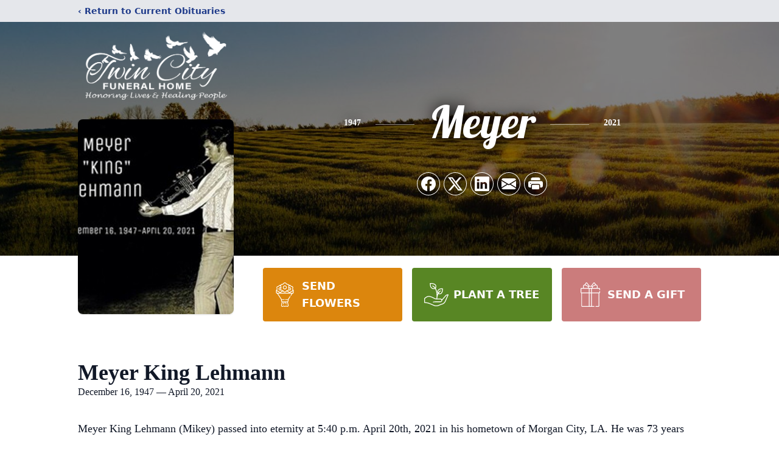

--- FILE ---
content_type: text/html; charset=utf-8
request_url: https://www.google.com/recaptcha/enterprise/anchor?ar=1&k=6Lfpw0glAAAAALcAawwXYolz0udriizly5-8SbSB&co=aHR0cHM6Ly93d3cudHdpbmNpdHlmaC5jb206NDQz&hl=en&type=image&v=PoyoqOPhxBO7pBk68S4YbpHZ&theme=light&size=invisible&badge=bottomright&anchor-ms=20000&execute-ms=30000&cb=s0ydj6xt09vz
body_size: 48540
content:
<!DOCTYPE HTML><html dir="ltr" lang="en"><head><meta http-equiv="Content-Type" content="text/html; charset=UTF-8">
<meta http-equiv="X-UA-Compatible" content="IE=edge">
<title>reCAPTCHA</title>
<style type="text/css">
/* cyrillic-ext */
@font-face {
  font-family: 'Roboto';
  font-style: normal;
  font-weight: 400;
  font-stretch: 100%;
  src: url(//fonts.gstatic.com/s/roboto/v48/KFO7CnqEu92Fr1ME7kSn66aGLdTylUAMa3GUBHMdazTgWw.woff2) format('woff2');
  unicode-range: U+0460-052F, U+1C80-1C8A, U+20B4, U+2DE0-2DFF, U+A640-A69F, U+FE2E-FE2F;
}
/* cyrillic */
@font-face {
  font-family: 'Roboto';
  font-style: normal;
  font-weight: 400;
  font-stretch: 100%;
  src: url(//fonts.gstatic.com/s/roboto/v48/KFO7CnqEu92Fr1ME7kSn66aGLdTylUAMa3iUBHMdazTgWw.woff2) format('woff2');
  unicode-range: U+0301, U+0400-045F, U+0490-0491, U+04B0-04B1, U+2116;
}
/* greek-ext */
@font-face {
  font-family: 'Roboto';
  font-style: normal;
  font-weight: 400;
  font-stretch: 100%;
  src: url(//fonts.gstatic.com/s/roboto/v48/KFO7CnqEu92Fr1ME7kSn66aGLdTylUAMa3CUBHMdazTgWw.woff2) format('woff2');
  unicode-range: U+1F00-1FFF;
}
/* greek */
@font-face {
  font-family: 'Roboto';
  font-style: normal;
  font-weight: 400;
  font-stretch: 100%;
  src: url(//fonts.gstatic.com/s/roboto/v48/KFO7CnqEu92Fr1ME7kSn66aGLdTylUAMa3-UBHMdazTgWw.woff2) format('woff2');
  unicode-range: U+0370-0377, U+037A-037F, U+0384-038A, U+038C, U+038E-03A1, U+03A3-03FF;
}
/* math */
@font-face {
  font-family: 'Roboto';
  font-style: normal;
  font-weight: 400;
  font-stretch: 100%;
  src: url(//fonts.gstatic.com/s/roboto/v48/KFO7CnqEu92Fr1ME7kSn66aGLdTylUAMawCUBHMdazTgWw.woff2) format('woff2');
  unicode-range: U+0302-0303, U+0305, U+0307-0308, U+0310, U+0312, U+0315, U+031A, U+0326-0327, U+032C, U+032F-0330, U+0332-0333, U+0338, U+033A, U+0346, U+034D, U+0391-03A1, U+03A3-03A9, U+03B1-03C9, U+03D1, U+03D5-03D6, U+03F0-03F1, U+03F4-03F5, U+2016-2017, U+2034-2038, U+203C, U+2040, U+2043, U+2047, U+2050, U+2057, U+205F, U+2070-2071, U+2074-208E, U+2090-209C, U+20D0-20DC, U+20E1, U+20E5-20EF, U+2100-2112, U+2114-2115, U+2117-2121, U+2123-214F, U+2190, U+2192, U+2194-21AE, U+21B0-21E5, U+21F1-21F2, U+21F4-2211, U+2213-2214, U+2216-22FF, U+2308-230B, U+2310, U+2319, U+231C-2321, U+2336-237A, U+237C, U+2395, U+239B-23B7, U+23D0, U+23DC-23E1, U+2474-2475, U+25AF, U+25B3, U+25B7, U+25BD, U+25C1, U+25CA, U+25CC, U+25FB, U+266D-266F, U+27C0-27FF, U+2900-2AFF, U+2B0E-2B11, U+2B30-2B4C, U+2BFE, U+3030, U+FF5B, U+FF5D, U+1D400-1D7FF, U+1EE00-1EEFF;
}
/* symbols */
@font-face {
  font-family: 'Roboto';
  font-style: normal;
  font-weight: 400;
  font-stretch: 100%;
  src: url(//fonts.gstatic.com/s/roboto/v48/KFO7CnqEu92Fr1ME7kSn66aGLdTylUAMaxKUBHMdazTgWw.woff2) format('woff2');
  unicode-range: U+0001-000C, U+000E-001F, U+007F-009F, U+20DD-20E0, U+20E2-20E4, U+2150-218F, U+2190, U+2192, U+2194-2199, U+21AF, U+21E6-21F0, U+21F3, U+2218-2219, U+2299, U+22C4-22C6, U+2300-243F, U+2440-244A, U+2460-24FF, U+25A0-27BF, U+2800-28FF, U+2921-2922, U+2981, U+29BF, U+29EB, U+2B00-2BFF, U+4DC0-4DFF, U+FFF9-FFFB, U+10140-1018E, U+10190-1019C, U+101A0, U+101D0-101FD, U+102E0-102FB, U+10E60-10E7E, U+1D2C0-1D2D3, U+1D2E0-1D37F, U+1F000-1F0FF, U+1F100-1F1AD, U+1F1E6-1F1FF, U+1F30D-1F30F, U+1F315, U+1F31C, U+1F31E, U+1F320-1F32C, U+1F336, U+1F378, U+1F37D, U+1F382, U+1F393-1F39F, U+1F3A7-1F3A8, U+1F3AC-1F3AF, U+1F3C2, U+1F3C4-1F3C6, U+1F3CA-1F3CE, U+1F3D4-1F3E0, U+1F3ED, U+1F3F1-1F3F3, U+1F3F5-1F3F7, U+1F408, U+1F415, U+1F41F, U+1F426, U+1F43F, U+1F441-1F442, U+1F444, U+1F446-1F449, U+1F44C-1F44E, U+1F453, U+1F46A, U+1F47D, U+1F4A3, U+1F4B0, U+1F4B3, U+1F4B9, U+1F4BB, U+1F4BF, U+1F4C8-1F4CB, U+1F4D6, U+1F4DA, U+1F4DF, U+1F4E3-1F4E6, U+1F4EA-1F4ED, U+1F4F7, U+1F4F9-1F4FB, U+1F4FD-1F4FE, U+1F503, U+1F507-1F50B, U+1F50D, U+1F512-1F513, U+1F53E-1F54A, U+1F54F-1F5FA, U+1F610, U+1F650-1F67F, U+1F687, U+1F68D, U+1F691, U+1F694, U+1F698, U+1F6AD, U+1F6B2, U+1F6B9-1F6BA, U+1F6BC, U+1F6C6-1F6CF, U+1F6D3-1F6D7, U+1F6E0-1F6EA, U+1F6F0-1F6F3, U+1F6F7-1F6FC, U+1F700-1F7FF, U+1F800-1F80B, U+1F810-1F847, U+1F850-1F859, U+1F860-1F887, U+1F890-1F8AD, U+1F8B0-1F8BB, U+1F8C0-1F8C1, U+1F900-1F90B, U+1F93B, U+1F946, U+1F984, U+1F996, U+1F9E9, U+1FA00-1FA6F, U+1FA70-1FA7C, U+1FA80-1FA89, U+1FA8F-1FAC6, U+1FACE-1FADC, U+1FADF-1FAE9, U+1FAF0-1FAF8, U+1FB00-1FBFF;
}
/* vietnamese */
@font-face {
  font-family: 'Roboto';
  font-style: normal;
  font-weight: 400;
  font-stretch: 100%;
  src: url(//fonts.gstatic.com/s/roboto/v48/KFO7CnqEu92Fr1ME7kSn66aGLdTylUAMa3OUBHMdazTgWw.woff2) format('woff2');
  unicode-range: U+0102-0103, U+0110-0111, U+0128-0129, U+0168-0169, U+01A0-01A1, U+01AF-01B0, U+0300-0301, U+0303-0304, U+0308-0309, U+0323, U+0329, U+1EA0-1EF9, U+20AB;
}
/* latin-ext */
@font-face {
  font-family: 'Roboto';
  font-style: normal;
  font-weight: 400;
  font-stretch: 100%;
  src: url(//fonts.gstatic.com/s/roboto/v48/KFO7CnqEu92Fr1ME7kSn66aGLdTylUAMa3KUBHMdazTgWw.woff2) format('woff2');
  unicode-range: U+0100-02BA, U+02BD-02C5, U+02C7-02CC, U+02CE-02D7, U+02DD-02FF, U+0304, U+0308, U+0329, U+1D00-1DBF, U+1E00-1E9F, U+1EF2-1EFF, U+2020, U+20A0-20AB, U+20AD-20C0, U+2113, U+2C60-2C7F, U+A720-A7FF;
}
/* latin */
@font-face {
  font-family: 'Roboto';
  font-style: normal;
  font-weight: 400;
  font-stretch: 100%;
  src: url(//fonts.gstatic.com/s/roboto/v48/KFO7CnqEu92Fr1ME7kSn66aGLdTylUAMa3yUBHMdazQ.woff2) format('woff2');
  unicode-range: U+0000-00FF, U+0131, U+0152-0153, U+02BB-02BC, U+02C6, U+02DA, U+02DC, U+0304, U+0308, U+0329, U+2000-206F, U+20AC, U+2122, U+2191, U+2193, U+2212, U+2215, U+FEFF, U+FFFD;
}
/* cyrillic-ext */
@font-face {
  font-family: 'Roboto';
  font-style: normal;
  font-weight: 500;
  font-stretch: 100%;
  src: url(//fonts.gstatic.com/s/roboto/v48/KFO7CnqEu92Fr1ME7kSn66aGLdTylUAMa3GUBHMdazTgWw.woff2) format('woff2');
  unicode-range: U+0460-052F, U+1C80-1C8A, U+20B4, U+2DE0-2DFF, U+A640-A69F, U+FE2E-FE2F;
}
/* cyrillic */
@font-face {
  font-family: 'Roboto';
  font-style: normal;
  font-weight: 500;
  font-stretch: 100%;
  src: url(//fonts.gstatic.com/s/roboto/v48/KFO7CnqEu92Fr1ME7kSn66aGLdTylUAMa3iUBHMdazTgWw.woff2) format('woff2');
  unicode-range: U+0301, U+0400-045F, U+0490-0491, U+04B0-04B1, U+2116;
}
/* greek-ext */
@font-face {
  font-family: 'Roboto';
  font-style: normal;
  font-weight: 500;
  font-stretch: 100%;
  src: url(//fonts.gstatic.com/s/roboto/v48/KFO7CnqEu92Fr1ME7kSn66aGLdTylUAMa3CUBHMdazTgWw.woff2) format('woff2');
  unicode-range: U+1F00-1FFF;
}
/* greek */
@font-face {
  font-family: 'Roboto';
  font-style: normal;
  font-weight: 500;
  font-stretch: 100%;
  src: url(//fonts.gstatic.com/s/roboto/v48/KFO7CnqEu92Fr1ME7kSn66aGLdTylUAMa3-UBHMdazTgWw.woff2) format('woff2');
  unicode-range: U+0370-0377, U+037A-037F, U+0384-038A, U+038C, U+038E-03A1, U+03A3-03FF;
}
/* math */
@font-face {
  font-family: 'Roboto';
  font-style: normal;
  font-weight: 500;
  font-stretch: 100%;
  src: url(//fonts.gstatic.com/s/roboto/v48/KFO7CnqEu92Fr1ME7kSn66aGLdTylUAMawCUBHMdazTgWw.woff2) format('woff2');
  unicode-range: U+0302-0303, U+0305, U+0307-0308, U+0310, U+0312, U+0315, U+031A, U+0326-0327, U+032C, U+032F-0330, U+0332-0333, U+0338, U+033A, U+0346, U+034D, U+0391-03A1, U+03A3-03A9, U+03B1-03C9, U+03D1, U+03D5-03D6, U+03F0-03F1, U+03F4-03F5, U+2016-2017, U+2034-2038, U+203C, U+2040, U+2043, U+2047, U+2050, U+2057, U+205F, U+2070-2071, U+2074-208E, U+2090-209C, U+20D0-20DC, U+20E1, U+20E5-20EF, U+2100-2112, U+2114-2115, U+2117-2121, U+2123-214F, U+2190, U+2192, U+2194-21AE, U+21B0-21E5, U+21F1-21F2, U+21F4-2211, U+2213-2214, U+2216-22FF, U+2308-230B, U+2310, U+2319, U+231C-2321, U+2336-237A, U+237C, U+2395, U+239B-23B7, U+23D0, U+23DC-23E1, U+2474-2475, U+25AF, U+25B3, U+25B7, U+25BD, U+25C1, U+25CA, U+25CC, U+25FB, U+266D-266F, U+27C0-27FF, U+2900-2AFF, U+2B0E-2B11, U+2B30-2B4C, U+2BFE, U+3030, U+FF5B, U+FF5D, U+1D400-1D7FF, U+1EE00-1EEFF;
}
/* symbols */
@font-face {
  font-family: 'Roboto';
  font-style: normal;
  font-weight: 500;
  font-stretch: 100%;
  src: url(//fonts.gstatic.com/s/roboto/v48/KFO7CnqEu92Fr1ME7kSn66aGLdTylUAMaxKUBHMdazTgWw.woff2) format('woff2');
  unicode-range: U+0001-000C, U+000E-001F, U+007F-009F, U+20DD-20E0, U+20E2-20E4, U+2150-218F, U+2190, U+2192, U+2194-2199, U+21AF, U+21E6-21F0, U+21F3, U+2218-2219, U+2299, U+22C4-22C6, U+2300-243F, U+2440-244A, U+2460-24FF, U+25A0-27BF, U+2800-28FF, U+2921-2922, U+2981, U+29BF, U+29EB, U+2B00-2BFF, U+4DC0-4DFF, U+FFF9-FFFB, U+10140-1018E, U+10190-1019C, U+101A0, U+101D0-101FD, U+102E0-102FB, U+10E60-10E7E, U+1D2C0-1D2D3, U+1D2E0-1D37F, U+1F000-1F0FF, U+1F100-1F1AD, U+1F1E6-1F1FF, U+1F30D-1F30F, U+1F315, U+1F31C, U+1F31E, U+1F320-1F32C, U+1F336, U+1F378, U+1F37D, U+1F382, U+1F393-1F39F, U+1F3A7-1F3A8, U+1F3AC-1F3AF, U+1F3C2, U+1F3C4-1F3C6, U+1F3CA-1F3CE, U+1F3D4-1F3E0, U+1F3ED, U+1F3F1-1F3F3, U+1F3F5-1F3F7, U+1F408, U+1F415, U+1F41F, U+1F426, U+1F43F, U+1F441-1F442, U+1F444, U+1F446-1F449, U+1F44C-1F44E, U+1F453, U+1F46A, U+1F47D, U+1F4A3, U+1F4B0, U+1F4B3, U+1F4B9, U+1F4BB, U+1F4BF, U+1F4C8-1F4CB, U+1F4D6, U+1F4DA, U+1F4DF, U+1F4E3-1F4E6, U+1F4EA-1F4ED, U+1F4F7, U+1F4F9-1F4FB, U+1F4FD-1F4FE, U+1F503, U+1F507-1F50B, U+1F50D, U+1F512-1F513, U+1F53E-1F54A, U+1F54F-1F5FA, U+1F610, U+1F650-1F67F, U+1F687, U+1F68D, U+1F691, U+1F694, U+1F698, U+1F6AD, U+1F6B2, U+1F6B9-1F6BA, U+1F6BC, U+1F6C6-1F6CF, U+1F6D3-1F6D7, U+1F6E0-1F6EA, U+1F6F0-1F6F3, U+1F6F7-1F6FC, U+1F700-1F7FF, U+1F800-1F80B, U+1F810-1F847, U+1F850-1F859, U+1F860-1F887, U+1F890-1F8AD, U+1F8B0-1F8BB, U+1F8C0-1F8C1, U+1F900-1F90B, U+1F93B, U+1F946, U+1F984, U+1F996, U+1F9E9, U+1FA00-1FA6F, U+1FA70-1FA7C, U+1FA80-1FA89, U+1FA8F-1FAC6, U+1FACE-1FADC, U+1FADF-1FAE9, U+1FAF0-1FAF8, U+1FB00-1FBFF;
}
/* vietnamese */
@font-face {
  font-family: 'Roboto';
  font-style: normal;
  font-weight: 500;
  font-stretch: 100%;
  src: url(//fonts.gstatic.com/s/roboto/v48/KFO7CnqEu92Fr1ME7kSn66aGLdTylUAMa3OUBHMdazTgWw.woff2) format('woff2');
  unicode-range: U+0102-0103, U+0110-0111, U+0128-0129, U+0168-0169, U+01A0-01A1, U+01AF-01B0, U+0300-0301, U+0303-0304, U+0308-0309, U+0323, U+0329, U+1EA0-1EF9, U+20AB;
}
/* latin-ext */
@font-face {
  font-family: 'Roboto';
  font-style: normal;
  font-weight: 500;
  font-stretch: 100%;
  src: url(//fonts.gstatic.com/s/roboto/v48/KFO7CnqEu92Fr1ME7kSn66aGLdTylUAMa3KUBHMdazTgWw.woff2) format('woff2');
  unicode-range: U+0100-02BA, U+02BD-02C5, U+02C7-02CC, U+02CE-02D7, U+02DD-02FF, U+0304, U+0308, U+0329, U+1D00-1DBF, U+1E00-1E9F, U+1EF2-1EFF, U+2020, U+20A0-20AB, U+20AD-20C0, U+2113, U+2C60-2C7F, U+A720-A7FF;
}
/* latin */
@font-face {
  font-family: 'Roboto';
  font-style: normal;
  font-weight: 500;
  font-stretch: 100%;
  src: url(//fonts.gstatic.com/s/roboto/v48/KFO7CnqEu92Fr1ME7kSn66aGLdTylUAMa3yUBHMdazQ.woff2) format('woff2');
  unicode-range: U+0000-00FF, U+0131, U+0152-0153, U+02BB-02BC, U+02C6, U+02DA, U+02DC, U+0304, U+0308, U+0329, U+2000-206F, U+20AC, U+2122, U+2191, U+2193, U+2212, U+2215, U+FEFF, U+FFFD;
}
/* cyrillic-ext */
@font-face {
  font-family: 'Roboto';
  font-style: normal;
  font-weight: 900;
  font-stretch: 100%;
  src: url(//fonts.gstatic.com/s/roboto/v48/KFO7CnqEu92Fr1ME7kSn66aGLdTylUAMa3GUBHMdazTgWw.woff2) format('woff2');
  unicode-range: U+0460-052F, U+1C80-1C8A, U+20B4, U+2DE0-2DFF, U+A640-A69F, U+FE2E-FE2F;
}
/* cyrillic */
@font-face {
  font-family: 'Roboto';
  font-style: normal;
  font-weight: 900;
  font-stretch: 100%;
  src: url(//fonts.gstatic.com/s/roboto/v48/KFO7CnqEu92Fr1ME7kSn66aGLdTylUAMa3iUBHMdazTgWw.woff2) format('woff2');
  unicode-range: U+0301, U+0400-045F, U+0490-0491, U+04B0-04B1, U+2116;
}
/* greek-ext */
@font-face {
  font-family: 'Roboto';
  font-style: normal;
  font-weight: 900;
  font-stretch: 100%;
  src: url(//fonts.gstatic.com/s/roboto/v48/KFO7CnqEu92Fr1ME7kSn66aGLdTylUAMa3CUBHMdazTgWw.woff2) format('woff2');
  unicode-range: U+1F00-1FFF;
}
/* greek */
@font-face {
  font-family: 'Roboto';
  font-style: normal;
  font-weight: 900;
  font-stretch: 100%;
  src: url(//fonts.gstatic.com/s/roboto/v48/KFO7CnqEu92Fr1ME7kSn66aGLdTylUAMa3-UBHMdazTgWw.woff2) format('woff2');
  unicode-range: U+0370-0377, U+037A-037F, U+0384-038A, U+038C, U+038E-03A1, U+03A3-03FF;
}
/* math */
@font-face {
  font-family: 'Roboto';
  font-style: normal;
  font-weight: 900;
  font-stretch: 100%;
  src: url(//fonts.gstatic.com/s/roboto/v48/KFO7CnqEu92Fr1ME7kSn66aGLdTylUAMawCUBHMdazTgWw.woff2) format('woff2');
  unicode-range: U+0302-0303, U+0305, U+0307-0308, U+0310, U+0312, U+0315, U+031A, U+0326-0327, U+032C, U+032F-0330, U+0332-0333, U+0338, U+033A, U+0346, U+034D, U+0391-03A1, U+03A3-03A9, U+03B1-03C9, U+03D1, U+03D5-03D6, U+03F0-03F1, U+03F4-03F5, U+2016-2017, U+2034-2038, U+203C, U+2040, U+2043, U+2047, U+2050, U+2057, U+205F, U+2070-2071, U+2074-208E, U+2090-209C, U+20D0-20DC, U+20E1, U+20E5-20EF, U+2100-2112, U+2114-2115, U+2117-2121, U+2123-214F, U+2190, U+2192, U+2194-21AE, U+21B0-21E5, U+21F1-21F2, U+21F4-2211, U+2213-2214, U+2216-22FF, U+2308-230B, U+2310, U+2319, U+231C-2321, U+2336-237A, U+237C, U+2395, U+239B-23B7, U+23D0, U+23DC-23E1, U+2474-2475, U+25AF, U+25B3, U+25B7, U+25BD, U+25C1, U+25CA, U+25CC, U+25FB, U+266D-266F, U+27C0-27FF, U+2900-2AFF, U+2B0E-2B11, U+2B30-2B4C, U+2BFE, U+3030, U+FF5B, U+FF5D, U+1D400-1D7FF, U+1EE00-1EEFF;
}
/* symbols */
@font-face {
  font-family: 'Roboto';
  font-style: normal;
  font-weight: 900;
  font-stretch: 100%;
  src: url(//fonts.gstatic.com/s/roboto/v48/KFO7CnqEu92Fr1ME7kSn66aGLdTylUAMaxKUBHMdazTgWw.woff2) format('woff2');
  unicode-range: U+0001-000C, U+000E-001F, U+007F-009F, U+20DD-20E0, U+20E2-20E4, U+2150-218F, U+2190, U+2192, U+2194-2199, U+21AF, U+21E6-21F0, U+21F3, U+2218-2219, U+2299, U+22C4-22C6, U+2300-243F, U+2440-244A, U+2460-24FF, U+25A0-27BF, U+2800-28FF, U+2921-2922, U+2981, U+29BF, U+29EB, U+2B00-2BFF, U+4DC0-4DFF, U+FFF9-FFFB, U+10140-1018E, U+10190-1019C, U+101A0, U+101D0-101FD, U+102E0-102FB, U+10E60-10E7E, U+1D2C0-1D2D3, U+1D2E0-1D37F, U+1F000-1F0FF, U+1F100-1F1AD, U+1F1E6-1F1FF, U+1F30D-1F30F, U+1F315, U+1F31C, U+1F31E, U+1F320-1F32C, U+1F336, U+1F378, U+1F37D, U+1F382, U+1F393-1F39F, U+1F3A7-1F3A8, U+1F3AC-1F3AF, U+1F3C2, U+1F3C4-1F3C6, U+1F3CA-1F3CE, U+1F3D4-1F3E0, U+1F3ED, U+1F3F1-1F3F3, U+1F3F5-1F3F7, U+1F408, U+1F415, U+1F41F, U+1F426, U+1F43F, U+1F441-1F442, U+1F444, U+1F446-1F449, U+1F44C-1F44E, U+1F453, U+1F46A, U+1F47D, U+1F4A3, U+1F4B0, U+1F4B3, U+1F4B9, U+1F4BB, U+1F4BF, U+1F4C8-1F4CB, U+1F4D6, U+1F4DA, U+1F4DF, U+1F4E3-1F4E6, U+1F4EA-1F4ED, U+1F4F7, U+1F4F9-1F4FB, U+1F4FD-1F4FE, U+1F503, U+1F507-1F50B, U+1F50D, U+1F512-1F513, U+1F53E-1F54A, U+1F54F-1F5FA, U+1F610, U+1F650-1F67F, U+1F687, U+1F68D, U+1F691, U+1F694, U+1F698, U+1F6AD, U+1F6B2, U+1F6B9-1F6BA, U+1F6BC, U+1F6C6-1F6CF, U+1F6D3-1F6D7, U+1F6E0-1F6EA, U+1F6F0-1F6F3, U+1F6F7-1F6FC, U+1F700-1F7FF, U+1F800-1F80B, U+1F810-1F847, U+1F850-1F859, U+1F860-1F887, U+1F890-1F8AD, U+1F8B0-1F8BB, U+1F8C0-1F8C1, U+1F900-1F90B, U+1F93B, U+1F946, U+1F984, U+1F996, U+1F9E9, U+1FA00-1FA6F, U+1FA70-1FA7C, U+1FA80-1FA89, U+1FA8F-1FAC6, U+1FACE-1FADC, U+1FADF-1FAE9, U+1FAF0-1FAF8, U+1FB00-1FBFF;
}
/* vietnamese */
@font-face {
  font-family: 'Roboto';
  font-style: normal;
  font-weight: 900;
  font-stretch: 100%;
  src: url(//fonts.gstatic.com/s/roboto/v48/KFO7CnqEu92Fr1ME7kSn66aGLdTylUAMa3OUBHMdazTgWw.woff2) format('woff2');
  unicode-range: U+0102-0103, U+0110-0111, U+0128-0129, U+0168-0169, U+01A0-01A1, U+01AF-01B0, U+0300-0301, U+0303-0304, U+0308-0309, U+0323, U+0329, U+1EA0-1EF9, U+20AB;
}
/* latin-ext */
@font-face {
  font-family: 'Roboto';
  font-style: normal;
  font-weight: 900;
  font-stretch: 100%;
  src: url(//fonts.gstatic.com/s/roboto/v48/KFO7CnqEu92Fr1ME7kSn66aGLdTylUAMa3KUBHMdazTgWw.woff2) format('woff2');
  unicode-range: U+0100-02BA, U+02BD-02C5, U+02C7-02CC, U+02CE-02D7, U+02DD-02FF, U+0304, U+0308, U+0329, U+1D00-1DBF, U+1E00-1E9F, U+1EF2-1EFF, U+2020, U+20A0-20AB, U+20AD-20C0, U+2113, U+2C60-2C7F, U+A720-A7FF;
}
/* latin */
@font-face {
  font-family: 'Roboto';
  font-style: normal;
  font-weight: 900;
  font-stretch: 100%;
  src: url(//fonts.gstatic.com/s/roboto/v48/KFO7CnqEu92Fr1ME7kSn66aGLdTylUAMa3yUBHMdazQ.woff2) format('woff2');
  unicode-range: U+0000-00FF, U+0131, U+0152-0153, U+02BB-02BC, U+02C6, U+02DA, U+02DC, U+0304, U+0308, U+0329, U+2000-206F, U+20AC, U+2122, U+2191, U+2193, U+2212, U+2215, U+FEFF, U+FFFD;
}

</style>
<link rel="stylesheet" type="text/css" href="https://www.gstatic.com/recaptcha/releases/PoyoqOPhxBO7pBk68S4YbpHZ/styles__ltr.css">
<script nonce="uLt9VNBsV-swasXV-nVwFA" type="text/javascript">window['__recaptcha_api'] = 'https://www.google.com/recaptcha/enterprise/';</script>
<script type="text/javascript" src="https://www.gstatic.com/recaptcha/releases/PoyoqOPhxBO7pBk68S4YbpHZ/recaptcha__en.js" nonce="uLt9VNBsV-swasXV-nVwFA">
      
    </script></head>
<body><div id="rc-anchor-alert" class="rc-anchor-alert"></div>
<input type="hidden" id="recaptcha-token" value="[base64]">
<script type="text/javascript" nonce="uLt9VNBsV-swasXV-nVwFA">
      recaptcha.anchor.Main.init("[\x22ainput\x22,[\x22bgdata\x22,\x22\x22,\[base64]/[base64]/[base64]/KE4oMTI0LHYsdi5HKSxMWihsLHYpKTpOKDEyNCx2LGwpLFYpLHYpLFQpKSxGKDE3MSx2KX0scjc9ZnVuY3Rpb24obCl7cmV0dXJuIGx9LEM9ZnVuY3Rpb24obCxWLHYpe04odixsLFYpLFZbYWtdPTI3OTZ9LG49ZnVuY3Rpb24obCxWKXtWLlg9KChWLlg/[base64]/[base64]/[base64]/[base64]/[base64]/[base64]/[base64]/[base64]/[base64]/[base64]/[base64]\\u003d\x22,\[base64]\x22,\x22wpoUeMKKM0deNsOLLsKIVMKgwopZwpxbV8ODDmR/woXCmcO2wp/Dojh3W33CmyZ5OsKJVmnCj1fDkG7CuMK8SMOWw4/CjcOtTcO/e2HCiMOWwrRfw5QIaMObwpXDuDXChsKNcAFgwrQBwr3CthzDrijCnxsfwrN7Aw/[base64]/Cuy5seB/DuHBkwoNwwofDr2Q2w5QUK8KxTl4BH8OXw4QrwqJMWiJ0GMO/[base64]/CgMO+wrTDoynCnGLDvHDDkTfDg8KkRMKSwqQSwq5pR3FrwqDCsnFfw6gmFEZsw6l/G8KFLArCv15ywqM0asKdOcKywrQjw7HDv8O4QcOeMcOQC3kqw7/DuMK5WVV2Z8KAwqEOwp/DvyDDjX/DocKSwrIQZBc+d2o5wrViw4Iow5tjw6JcD2ESMVTCvRszwqZZwpdjw7XCv8OHw6TDjirCu8KwNRbDmDjDkcK5wppowoMoXzLCjcKBBAxxZVxuKxTDm05Jw5PDkcOXG8OgScK0Thwxw4sawp/DucOcwopyDsOBwphcZcONw7Qww5cAERsnw57ChsOWwq3CtMKvVMOvw5kjwonDusO+wr1LwpwVwqfDkU4dUyLDkMKUecKPw5tNdsOpSsK7UCPDmsOkO3U+wovCqMKHecKtI0/Dnx/CpcKjVcK3LMObRsOiwpoyw63DgXJaw6A3bsOQw4LDi8O+TBYyw4bCrsO7fMKwSV43wpR8asOOwq9yHsKjFMOswqAfw5rCumERAMKPJMKqC3/DlMOce8O8w77CogM7Ln91ElgmCAhrw4/[base64]/CssKiw5LCmHDCsmRmI8OxwqZtbsK/EgXDuz0uwpzDqsKnwrPDqsO4w4TDkADCvinDjMOrwrYDwpnCnsObfEQRV8Ofw7DDhF/DvwDCuCbCqcK4ExprIUNaRBwdw7Inw755wp/[base64]/CpCjDrsKuw68bTgpEw5sOwqwsw6/DinzCrBwXDMKDbCgLw7bCmTXCr8K0GMKnBMKqP8KWw73CocKow5JfTB9Rw4XDhsO+w4nDusKBw5ICScK8dcOzw5xWwo3Du3/Cl8Kgw63Cq3bDlXl4GCLDscK/w7ADw6TDkm7CtMO7QcKPLcK+w67Dh8Ozw75QwrjChBjCncKZw5rCtk7CscOoDMOiPsORQD3CgsK7QMK3E0dQwoBgw7XDskLDu8Ogw4J2w6AGZ3tcw7HDhMOdw4XDqMObwrTDvMKvw64zwq5bH8KlasOzw5/CmcKVw5/DksKzwqcDw5rDgwFtS0QDZcOCw5wcw4/CtF/DmArDicONwrjDkTjCnMOlwopQw6nDvmHDhiw9w4Z/JsO0ScOKd2HDusKAwpI2HcKnejsTSMK0wrpiw7HCl3LDkMOOw5gMEX0Sw6wDTUFow6x5bcOUGkHDucOpd2bClsK8BcKRFT/[base64]/Cp1BxLsOvQ8KRP8OeUMOYLWLDgi1qw43CshLDuQFMbsK6w5MmwrLDrcOoWcOPWFjDmsOCVcOUdsKJw5DDrsKvFBBQc8Ovw77Do3/CliAXwpwoU8KjwoPCs8OdJA0aRMOYw4XDrW88ZMKtw7jChUbDsMOow7phZ11rwrXDkH3CnMOsw7o4wqbDkMKQwrzDqk59b0jCkcOMGMKuw4PDscKEw75pwo3Cm8KsaCnDvMK9eEPCkcOMS3LDsg/Ci8KFeSrCl2TDs8OKw4smJsOPbcKTcMO1KDLDh8O+dcOKMcOtfMKZwr3DvcKjRTd6w4vCl8OhMEnCscOdKsKlJsKpwrVnwoRBScKnw6XDkMOEXMOYNivDg2fCu8OmwrUPw55Xw5dzwp/DrFDDt1vDnTnCpmzDjcO/T8ObwoXCl8Otwr/DvMOxw7HDj2oLKMOBZWrCrSIdw7jDr2hfw4I/NnTCl03Dgk3CpsOAYsKcCsOfRcOxagJWC3IqwrJcEMKdw73CmXIow50qw6fDssKpTMKlw7ZWw6/DnT3ChBJEEETDpVPCqi8dw5hnw6R0VH3CscORw5jCk8OIwpgSwqvDnsO6w4wbwq8OfMKjIcO0T8KLUsOcw5vCh8Ojw5PDscKzLB4NMTdcwqTDqcKmIVXClwpHEsO/J8Ofw5PCrsKmMMO+dsKUw5HDk8OywoLDn8OLAjh/w6BSwpIBKsKLNsOYZMKVw54ZNMOuGA3CmQ7DmMKiwpdQDHPCpT7DoMKpbsOCdsOHHsOgw4BkDsK3MDM7R3bDl2TDgcKFw6Z+DVPDkzlnTxlkVhccNcO4wobCgMO5VsOvWGooH2vCgMOBQMKoCsKjwqknVMKvw7RnGMO9woImC1g/aWVZKWIAEsKgHlnCrmLCslpIw6lcwp7CisOCSEw2w4JLZMK/[base64]/Ds3RMHiNSw5LDnkzCqT5wO08wOsOUTsKGaHLCh8OvAmkZU2HDlmfDuMOTw702woDCjcOmwqwBw6Mfw5zCvTrDtsKMdVLCrl/ClFlNw7jCisKCwrhlS8K9wpPColNhwqTCo8OTwrlUw4XCols2K8OBX3vDn8Kha8O7wq0ww50bJlXDmcKdCwXCpUFiwo48EMOywqPDn37ClMKxwoMJw6XDl0puwro4w7/[base64]/Cpw/DisOPEsOSTsOfBGxGwqNTw5VzwrTDmjdtUxA5wo5jGcKnA2VZwoPCpztfLzfCnsKza8O5wpMYw5TCgMOrcMO/w7jDjMKTJiXCicKQfMOIw4PDqG5uwr0owpTDgMOiZUknwrzCvjNRw6TCmn3DmHh+a2XCocKJw6nCnDZVw7PChsKWKHRow6zDrRwwwrLCuF4/w77CnMORdMKew4gQw5gpRMOFDz3DsMOmb8KjfSDDkUtJKFYmZ2PDhFA9QnLCs8KbPmM+w5hjwrIFGnM9HMO3wrLCh03Cn8OkTR/CpMO2J3QLw4tlwrBwDMK4RsOXwow1wpjCnMOIw54nwoZEwqI0FX/DkHLCpcK6GU5uwqHClzPCjMK/wow6BsO0w6DCplIAfMK8AVnCu8OfVcOww70lw75Uw4Zyw55ZEsOfRnwrwoJCw7jCnMOQZHcSw4PCnk4yBsKjwp/CosOBw7IaYUfCgcKMe8OmABvDojnDkFrCncKWTgTDulHDtkXCosKMw5fCigcvUXxhbHEDesKfTsKIw7bClkLDi00Aw6bClmZHP2jDoiTDi8KbworDhG5OXsOhw60/wppcw7/DgsKew6RGdcOBHnY8wod6wprDkcKoVQYUChwAw5thwqsqwobCpVTDsMKjw4szf8K7wpXChRLCtz/CrcKUWx3DuwJ9CjLDnMOAeikifjXDlMO1bT85Z8O8w4RJNMKUw5LCgEvDjBBNwqYhBxc9w7gRW2PDt0HCui7DgMOmw6rChnAHDnDClFYDw6bCn8K8Y0BzEmzCt0gnc8Orwo3Co3/[base64]/Cvwhfcl00BgN4w7YFc3YOPMOjwqrDnivCthtWNcOmw4knw7sKwoHCucK2wqs+AlDDhsKNM1fClXstwod9wqDCnsKWXMK+w65RworCt0RQRcOzwpvDvWHDjEfDhcODw59lwo9CE0J6wr3DocKQw63CiD8pw47DucKww7RhVl42woPDnwXClhtFw53DqQPDiQ9/[base64]/DmUMYY28NwqfDhhkzwrHDnX84SWMfDsKDRgJ3w4DCh0bCvMKBV8Kow5vCn01qwohmf1N2V3/[base64]/[base64]/[base64]/DosKzZ1rCv8KswrRrC3kPaAAtJhrCmsOhw6vCuVvCtMOhSMOPwqQ8wrIAaMO6woBUwpPCqMKGOsKJw7pWwqwIQ8O7I8OMw5AHLcOLG8Oww4pTwqsOCApsVxQtWcOKw5DDnTLCtSEOKW/CpMKZwojDg8KwwqvDncKGPCsCw449WMKACFjDh8KMw4FTw7DCosOpE8OHw5XCq3pDwrTCqMOww5R9DTpQwqfDo8KWUgBsYmvCiMOCwovDrhF/K8Otwq7DqcO9w6vCoMKFNlnCq2bDsMO9TMOyw7tqdkUiZBDDhlxjwpPDlmtyXMOXwpzCr8O8ewk5wpQCwq/Duj7DpkcLwr8zR8OgACd4w6nDkGLDjjhCYTvChhJQQMOwLcOYwoPDghMSwqN/HcOlw6/DlcOkLsKfw4vDtcKiw5puw7kbacKkw7/DuMKZRippf8OaU8O/IcOxwppQQHt9wro5w4kaWwosOyLDn39HIsOYcXU3VXsNw6gBO8KJw4jCssOQCj5Tw5VFCcO+EcKBwpp+YEPCkjFoTsKVYy3DmcO5OsOjwoxTD8KQw6PDpWE8wqpVw7NEQsKsPgDCqMOvNcKFwr3Dn8OgwqUWR0TDmnnDrTUnwr4Sw6fCrcKMSUfDscOPHE/DuMO3f8K9HQ3CswB5w7tNwqnCrhQtCMOwHjw0wochQMKdwo/Drn3CiWTDmDvCmcOQwrnDp8KGfcO1flkIw7gVJXxLSMOVWHnCmMOaFsKjw4YyIwfDti8WbF/DncK/w4UhUcOOZi9Xw6R3wrIkwpVDw6LCv3fDosKuCVcUMMOEdsOUdMKeaWpSwqDCm245w4kiZFvCk8O7wpkPRA9Xw7YlwqXCosKLL8KGIAQ1VVHCtsK3asOLZMOlWldeRn3Dr8KgEsOkw4bDsnLDpFdFJH/DnjpOZVAgwpLDiBfDjkLDnlvDmsK/wp3DqMK2QcOeLMONwoxmY3VEWsK6w7zCpsKSbMO4L3RYc8OQwqVtw57DvT9lwqrDt8K+wpQow6h4wobCrXXDsUrDmmrClcKTc8KEbxIUwq/DnknDswsZcUTCmXzCjsOjwr/[base64]/QD5Uw5sqwq/DkzY/SMOwWQAow6TCs8OQf8OkOXHCnMOkJMKTwpXDhsOyED5gdwg2woPCh04IwrDCl8KowoHCs8KJQH/DrF9aZFwjw7vDi8KNeQ1twp3CjcOXbkgyPcKXEk4Zw4kPwoUULMKAw5wwwqfCvAbDh8OKI8OPUUAiFR4JV8Kwwq02Q8O0w6UKw44IOF4fwoTCsTJ+wrzCtE3CosK1QMKewrF3PsKWHMOvBcOawqjDhSh6woHCi8Ksw5Juw57CisOdw57CrQPCrcO5w4xhai/DhMONTUZBCcKYw69nw7o1ISBFwoAHwowVR2vDiVAUGsONSMOuCMKhw5k5w7UCworDmk5dZlLDm3I5w5V1KwZdI8KAw7HDpwwWYwvCgk/[base64]/GlVcwr7CtCMZUcKHw4nCm8KsA2jDoDJhGzzCnQLDt8K4wo/CriDDlMKAw6vDrlLCjjrDtEYtQMK1H20iOljDjD4GVHgFw7HCm8OwFjNESibCisOowrosDQ4iQgvCnsKPwoHDtMKHw6fCtEzDnsOTw4TCmXgmwojCm8OGwpvCq8KCcn3DnMOewqJRw7htwqTDlcKmw69Pw6kvATltScONCnDCsT/CgsO9CcOGMsK2w5HDusOTLMOrw6JZKsOzGWzCtiUTw64rWMOqcsKld1Rdw65TM8KTEXTDvcKYBhTCg8K7JMOXbkbCsXdLHAbCvxTCl0FFasOAIGl1w7HDuifCksOjwoEsw7x9wo/DpsOIw6h/c2TDhMO3wqvCiU/Dh8KqZ8Kjw7XCikLCgnDDgMOkwo/[base64]/[base64]/[base64]/ClcOhc1Mnw6fCl3DCtmLCvFPClQ/CqWnCoXkFeDgjw5NlwozDrxFGwo3Ch8Krw4fDp8Oxwqk/wr8lAsOswpdTMUYow7l9I8K3woF4w5kwJHouw6Y0exfClMOKO2J2wqLDuiDDnsKAwpXCgMKTworDncK8PcKMQ8KawpErdRFnBn/Cs8OTeMKOWMKyLcK1wrfDmxvCinjDlV5BMGZzH8KtVSrCt1HCmFHDmcKFGsOcKMO4wqETSkjDm8O6w4PDvsK2BcKpwr4Ow4nDnE7CrgJAFld/wrbDjsOQw7PCmcKewqs2w4IzGMK6BX/CkMK2w6MSwoLCiWnCm3oXw4zDuEYBJcKcw7bChxx+w4IAY8Kdw51yfzZlSwceXsKRS0QaWsOcwqUMS1Vjw7hVwrXDuMK7bcOuw4bDqhfDgsOEEcKjwqombcKMw4F2wq4Oe8OkZcOZVz/Cm0vDl0fCtcK6ZcO0woR3ecK4w4saUMOHB8OPXirDvMOpLRvCrQTDgcKeZyjCtBppwpcewqjCpsKJZhrDtcKEwphlwqfDhi7DpTDCq8O5FgUAe8KBQMKIwrfDnsKzVMOKdBZnXz40wovDsnfCi8Otw6/[base64]/CogLCnlvCisKdwpRow47Cl2bDtsKvw44JVcO0fV7DscK5w7odBsKyOcO/[base64]/[base64]/CmQjCrRV5wrcrwpdCwrTCizsZwoDDol5Vw6/[base64]/RMKqwpU8w5/ChsKIwrMoflPCsMKXZMOUOsKraSd3wqVzaV08wrXDv8KLwrh/[base64]/DtynCnGXCrEHCpMOKw4/DvTHCmMKowrTDkcKPBh4bw6pgwqdqR8OlRAzDoMKbfBrDiMOoGG7Cg0fDm8K/GsOsdVoWwrfCkUU6w5Qtwr4cwpLCqS3DgcOsNcKhw4dNGxc5EMOiR8KDG2zDsF5Kw5wbZlhcw7PCrsOZXV3CoErDp8KdAW7Dm8O9cDVZHMKaw7LDnDtAw7vCnsKFw4fDq2gqTMK3WBIfUCYGw7lyfllCQsKJw4FTO31uSVHCgcKsw7PDg8KEw597OTg/wpTCjgrCqQbDmcO5wokVMMKqNFpcw6teE8KRwqgMB8OGw7UCwrDCsxbCocKFNsO6b8OEQcKmRMK1f8OQwophNyDDhVrDhCYyw4VJwpw1fkwmGcOfY8O2FsOIKcO9aMOPw7bClFzCvcKGwpERVMKiHsOIwpsLBsK+aMOPwoPDnDMWwqMeb33Dv8KVZMOxMMO/wrVFw53CscO+Mz5heMK8F8OpJcKGJFYnOMKXw4TCkgnDs8OiwqpkDsK+PgA7acOIwrHDgMK5EcOPw7VBIcO1w6A6LlHDp0TDu8OvwrJQH8Kkw7UJTAgbw6BiPcKBKsK1w7E3esOrNSQcw4zCk8KGwr4pw5TDkcK3LnXCkVbDs3dKLcKkw50NwpLDrHEATzkCD1R/wosCCh5ZLcOhZHIQTFfCssKfF8K6wrbCi8OUw6fDkCMGaMKQw4fDsE5MMcO4woBFU3nDkzZyaW0Mw5vDrsODwrHChkbDjC1gDsKwGnxAwpjDi3R9wrXDpjDCjXBywr7CrixXLwvDpiRGw6fDlnnClcKaw5sHesONw5N0HxPCuh7DiX0EcMK6w7ttbcO/[base64]/IBsVcyfCuMOva8KCXWUewr8OCsOHw5dKBsOnRMOMwqZeR39nwpnCg8OybivCq8KQwoxJwpfDoMK5w4TCoE3DuMKrw7FZOsKQGUTCncOawpjDvQxeX8OQw7h3wrHDizcrw6TDu8KVw4LDuMKTw6MuwpjCqcO+wrgxGDNQHGkxbw/[base64]/[base64]/[base64]/ClMOkw6QYw493M1NybjdoM8KNw4NEw6gKw57DpDdMw4Qfw7R7wqhCwozCrcKZNcOpI15+A8K3w4VZNsO8w4/DmcKFw5VlKsOYwqgoL19QcMOhaxrCicK4wq53w7h8w5zDv8OLIcKZcnnDlMOkwpAACcO/HQ5KHsKPbh4XGxJKK8K8Qk/[base64]/[base64]/CgAfDnMKyaMOOw5LCo1wdGcKywqVBbcO/[base64]/ccKew6cow6bCiMOrw77DnQrCqHHDhzNtDsK9wrUgwo8Rw5dFJMOCWMO/wo7DgcOoAQLCllvDpcO8w6HCqybDtcK6wowHwqRewrs3woZOdsKCeHfCkMOTO09MdcKWw6haamQ+w4MowqPDr3BIVMOwwrADw7dDNMOnd8Kiwr/DvsKWQFHCtyTCn3TDv8OYCcO3wq8jLXnCtDjCnsO9wqDChMK3w6DCrkDCpsOmwoPDrcOtw7DCs8OLHsKJXEUlKh3Ci8O2w63DiDZMcBNaF8OiIkA7wrbDkifDksOYwprDh8Obw6TDhBnDkVwFw7vDk0XDkRo/wrfCi8KEXMOKw6zDscO5wpggwr18w4vCnWIOw5Fkw6V6V8KtwoDDgcOMNsKuwpDCrwvCkcKcwo/[base64]/[base64]/[base64]/w7Q2ZSnCgWfCtMKBSMO1SwgKwpxJesKdeF/Coi4vW8O4O8KJUMKUR8OYw7PDt8Ojw4fCgsKqc8OXa8KXw5XCg1Bnwr7CgzbDs8OoSkvCn0woPsOwRsOowrHCoSUgTcKCDsOZwrBhS8OaVjIhd3/[base64]/[base64]/Dv8OWw7cEwoTCs1FswoRQAMOWwqTDj8KQFBzDp8OdwqxoWMOSVsOGwoHDo0TDiiE8wqHDqnZcw51GCsOCwotDF8KWQsOAGEdCw69EbcOxdMKHNMKrfcK1XsKvfgoJwqtuwpnCpcOswrTCgsOMPMOFVsO/c8KWwqDCmVIZO8OQEcKtPsKpwooGw5bDqyfChC8CwqxzbmjDiFtQQQrCrcKCw6Exwo0JF8OcasK1w4XCi8KSL2XCr8OycsKsZycHOsOkaTleCsO2w6ZSw4TDhRrDuw7Dvh0wGA5Tc8OUwr/CsMKYRAzDksKUE8OhBsOxw7/[base64]/DjhrCsR/Cv8KEAhrDoWjCl3TCiCfDkmrDvMKewpY6ZcK4Y1HCtGlRICzCmMKew61AwqkxRcOawo5ewrLChMOew5ANw67DlcOGw4zDrmPDuzsSwqbCjA/CtgM6aXJyW1ElwoomYcOawqMzw4BOwp3Dsy/DhG1GKHNnwpXCosOSJyMEw5/Do8Kww6TCq8KZOgjChcOAanPDsW/DlHjDhMK9w63CoDwpwqs1eE5mAcK/[base64]/AsOTDcOlwoHDlnXCscOuA2zCt8OPw5hhwrZFXkwPQCjDnTtowoPCo8OseF4hwpLCgQDDrQQxLsKOQWt1Zh8kCsKgXWdIIcO9DMO7XEjDmcOVNF3DvMKNw4lIf03DoMKRw63DjhLCtGfCoStWw5fCjsO3DsO+RMO/[base64]/w6p/c1jDgcKCw7LCrhZywrDDjRHDk8OsfWBAw50oN8KRw4tjOcO9acKoQ8KEwrbCvsO7wpYPPcKsw64kFRPCmiIOIXLDvAdpWMKAGcKzZQQdw610wrHDhsOeQ8ORw7LDncOZWcOqd8O1WMK/wpLDjWDDpD0uRRYkwrHCosKZEMKMw6/Cr8KoPlE/[base64]/DnMKpw75xNHTDkVJ4w5ZWw6bDpX83w4ASbWxCR23CiRYVJcKQLsOhwrUpVcOcwqLClsOowoN0OyLCjcKYw7LDvcKzXcKqLxJ4FH0Nw7c0wr0vwrh3wr7CmEfCgcKTw7h0w6R9A8OLaB3Cmx9pwpnCisOUwpLCiQvCvVUZcMKyXcKzJMO/NsKmAFfDn1QoEQ4dcE7DkQx6wqzCksOpQMK4wqs/ZMOaM8K8DMKBWHNfRyZjazfDiFYWwrwzw4fDk0Z5ecKgworCpsOxAMOrw5RxIhIrGcK8w4zCvwzDqm3CksKzRRBHwoIXw4Vxa8KWKTjDk8KBwq3Ch2/CtxlhwpbDtBrDrg7DhkJXwpTDv8O5wrwFw7YPb8KpN2HDqcKDHsOqwovDphYdwpjDqsK0JwwxUMOFO2A1bsONdmXDgcOPw4jDvH5WbxcBw5zDnsOGw5UzwovDq3zClAVtw5rCoQ9/wpYJfTosM07CjcKxwo7CmcKww7oSDy/CrT5XwpZyUcK2bsK6wprCjwoOUBLCvkjDj1oYw4wyw6XDvgV5cWtHPcKBw7pdwopWw7EXw7bDmxbCpyrClcKVwqLCqEgha8KgwqDDkAw7WsOkw47CsMK7w57DhF7ClkJyV8OjDsKJO8Kyw5jDi8KaMgdqwp/CrcOhfUQbN8KeFQ7ComBVwp9dQnM2d8OuN2bDjUPCmcOjCMOYA1bChV4IQ8O2ecKCw7zCuEJTU8OnwrDCjMO1w5/DvjUEw7xTF8O0w68XJknCpwp1Mz1BwoQiw5ABT8O4HxV+VcKeXUvDq1YXacOIw6U6w5rCvsOhcMKuw5DDk8OhwroBPGjCtcOYwrbDuWfCuEYuwrU6w5Eww6TDvnzChcOlPcKJwrEXLsKbNsKsw7ZZRsOvw619wq3DsMKjw4bCoSbCulR9VcOYw6A7ABLCucK/McKdWMOpVDctD1DCiMO4WQ8bbMOSa8Ozw4VobUXDoGEfKABzw4F/w5ozf8KTZMOIw47DgArCqnx1cFrDoSbDosK0D8KRQRs7w6B6YyPCsWxjwpsWw4LDq8KqF0PCtEPDqcKpScKOTsOAw6cRe8KSJMKJVUzDoTV5L8OOwo3CsSgLw63Dk8ObbsK6csKcH1d/w6p3w79Rw7AfBgsnZFLClyrCkcONHDdGw4nCn8Ohw7PCuC5lwpM8wqPDv0nDtDsPwpvCkcOmBsO9GsKGw5pqKsKkwpIJwp/Ct8KpcUYWesOzKMKFw4zDknQJw5s1wq/Ctm/DgVdwasKsw6MZwo9xGgPDq8K9VkzDoCdKasKfT2fDrC3DqGPDlS4RIcKsJ8K7w67DhcK6w5rDu8KTRsKCwrHCqmjDuVzDpDNTwr1hw6hDwpplLcKQw7zDn8OxGcOywovCvDLDksKCKsOAwqHCvMOYw7bCv8K3w7x/[base64]/CkG7Dm08VVDPDocO3wp5WFsOUKR3Cu8KXEnVQwrDDuMKrwqfDh23Dp3tSw5s0d8OkPMOHTTczwqTCnQfCgsO5KmfCrENJwrLCuMKKw4oNKMOMUVbCm8KWSXLDtEtUV8OYCsK2wqDDoMK9RsKuM8OrDV5SwpbCh8KTwpHDmcKuJDrDisOlw45UBcOJw7/DpMKCw4FYGCnDksKSSCw3Sk/[base64]/Cm8Oxw7TDjU/DhsKpB2RLw6lnw54SQMOhwoBicnHCrRl8w7cuAcOUXXHDuRPCgjHCqXZ3GsO0EMKlbMONBsOdcMOFw7MQem5IDWHCo8OWVRzDhsKyw6HCrh3ChcOsw4JEZADCsWXCq1IjwpQsYsOXS8Kwwq93dBIRU8OXw6N+O8KDWB3DgDzCuhs9CTI/YcKZwrh+d8KqwppJwrNJw6jCqEtuwrx6cCbDosKyWsORBATDnxF2B1LDl3bCtcOkTcO5azoWbVfDuMODwq/DoSbCvxphwqDCoQPCjcKIw47Dl8OVD8O6w6TDq8KqTzE3McK1w5vDuUVQw6bDokPDpsOiAXbDkH4RfGAww4jClVTCkcK4wp3DsWNxwowhw452wrElcUDDl1bDuMKTw5jDrsKeQcKqYHVoeWvDl8KSAB/Cu1YDwp3Ckltkw60aR3FnWBdywr/CgcKLPFcbwpfCjF0aw54ewrzCkcOdejTDqMKwwp/CvTTDkwB4wpjCucK1McKpwr/CuMOFw5Zlwrxec8O0FMKmF8KUwp/Cg8KLw57DgRjCoTDCr8OXFcKlw5jCkMKpaMOswpo/SBPCszXDvjZMw7PDp0xnwpDDk8KUCMOSdsKQLifDiTfCtcOrFMKIwpRbw7TCgcKtwqTDkxsOS8OEIWbCoUnDjEbCgDvDtEI8wqkaHcKWw77DhsKUwopvZW/Cm2tIE3rDksOhc8KwUxlgw7Enc8OqKMONwrnCtsOVIhfDksKPwrDDtTZPwoLCocOmMMObSsOqMhXChsOTZ8OwXwsJw6U/wrnCv8KlJcOcGsOHwpnChwfCulMIw5rCgAXDkw1lwo3DoiAmw6NydDMEw6Ytw457IBzDtjnCucKPw6zClyHClsK8NMONIhRqNMKpG8OawrTDiWfChsO0FsKbMzLCscKQwq/[base64]/CscKjEwrDssOQAcKyw6t7wpEZUgBhwqnCmhvDphtAw7pzw5IzDsOTwpVXdAvCnsKcSn4Zw7TDlcKLw77DoMOvwqDDtHrDkjDCr1/Du0jClMKrHkjCgncuKMOtw5how5jDikTDmcOYC2LDp2/Dn8O0VMOfEcKpwqHCvXcOw6QQwpEzFMKAwqJQwqzDlTLDhMOxOzHCsyEKf8OJHz7DvyIGNHtBS8OiwrnCgMONw71ycWnCkMO5FBxZw7kDDlrCnS3CksK/XsOmccOBesOlw6/CsAvDqlrCtMKPw7liw5F6JcKOwqDCo1zDp1TDuX3DnWPDsizCgE7DkggVfHTCugNadDxlHcKXfQ3DkcOfwpnDosK8wpAXw6oMw4/[base64]/DlCIfwp/DsCFXNMKrRH4qB8OvQ8OQBTrCr8KMHMOUwojDusKyIBxjwplKYT00w7tHw4rCtcOOw5HDqgDDucOww4V5UcKYbxzCg8OFWntxwp/[base64]/[base64]/CtCHCrWU4UiJgw6HDrh3DkztSaMOQLcOsw7caZcOSw4TCnsKDJsOZCFojBzo4F8KhZ8KVw7JgOXrCoMOEwqgtDgJew4EtSFTCjmnDpFw7w4vDgMKZEyzCknoBWMOINcOKwoDDpCEVwpxCw4fCjUZDHsK6w5LDnMOZwqnCvcK9wotyYcKCwrstw7bDkQZ5BGYjV8OVwo/DisOjwq3Cp8OlL1kRe3JlBsKawptTwrRHwqfDpcOMw6HCqlZtw6BAwrDDscOuw5HCpMKOIiIfwoklFB02wqLDtBg6woJXwpzDusKewpxRGWtnNcO7w6siw4UlRWkMJsOqw5s/Wn0jSAfChWzDrQYow53CigLDj8OpKXtiZMOpwqPDsSHDpiEsJ0fDicOGwoBLwrZYJcOjw77DkcKJwrHCu8OnwrHCp8O/BcOewpTDhjzCnsKVwrMlVcKEBw5VwozCj8Otw77CpBnDgkgNw6LDmH1Gw51Mw73DgMOTblHDg8O2w5BJw4TCp2MkAAzCjHXCqsK0w63Dv8OhNsOqw7psOsOzw63Cj8KuWxTDiXPCuG1QwrfDjgzCuMO9JTlYBRvCj8OZQMK/QR/CkAzChMOvw5khwrrCqQHDkjlrw4nDhkzCsDvDkMOhDcK0w4rDpQQNLmfCmVk5PsKQaMOodgQzH2TCoUUnZAXChRdxwqdDwpHCj8Kpb8OjwqjDmMO/w4vCrCVoD8K2G1rCtSFgw5DCncK1LXYJZMOawosxwrR1KAXDjMOuc8KNFx3CqgbDtMOGw4EWGSp6VHkxw4Jawp8rwpfCmMKFwp7DiRfCklx2WsKBwpsvODLDocOxwrJxdwkaw6RTL8KBaFXCvhgzwoLDvSPCjzQiWENQACDDp1Q1wo/DhsKwfiB9NsKuwoVAWMKawrTDlk4YF24bdcO7bMKswrLDmMOIwokVwqvDgQnCu8KSwpUtw4pcw4creETDpns9w4HCvE/DhMKbVMK/wqYjw4zDuMK4esOGP8KCwr9eJ0DCtBEuL8Koa8KELsKZwqlTInHCjsK/fsK/w6nCpMOAwo8GDTdZw7/[base64]/DngtAL8KiwpVGwrvCg8Osw5TDn2XCs2M1IhJ/a3Z8D8OwB0VQwpLDrsOKDXwALsOWcRBowqDCscOKwqN7wpfDuSfDpX/Cg8KzBT7DkUw0DDZuJk4Uw6YEw4vCjCbCpsO3wqrDvFEWwrvCnUAVw6vCkSs9fVzCt3jCocKaw4Mrw6bCnsOcw6XCpMK7wrB9BQQMIMKoYHFvw7HCtsObaMOrJMO4CsKXw6LCpC4qJMOgfcOFwoZow5zCgzvDqRfDocK7w6HCgEpGM8OQIQB+fhrCp8KHw6RVw5/Ch8OwJkvCiFQEH8O7wqNHw78xwrdvwqzDv8KeTErDpcK8w6nCkGbCpMKcbcKwwp9/w77DplXCtsK4KcKaYQ9HCcKEworDtEBSY8OoZsOXwo1pScKwBjY8LMOSP8Odw6nDtjlaFWsUw6jDm8KfclzCsMKow53DtxTCkVHDoy/CtBEawobCq8KUw7fDsQswDmF3wr9sesKvw6gIwq/DlzTDkSvDhXJHTiTDoMOyw6/DncKyCQvDlnPDhHPDhTTCu8KKbMKaFcObw5lEKsK4w651LsKowqg/NsOaw6JWIm9rVznDq8OzTkHCkQHDsDXDqCHDgm9lD8OTOQEbw4XCusKLw5Mxwp9qPMOEQBvDnSjCscK6w5ZwGG7ClsOAw68nfMOOw5TDisOnasKWwq7CsQpqwo3Cj1wgOcOKw4/DhMOcZMKSccKOw5QCJsKmw5ZdX8OEwpfCkiHCk8KuB0fDusKZWsOjPcO7w5HDucOURijCuMOWw5rCsMO0SsKQwpPDvMOMw7N/[base64]/[base64]/CvDjDgcOCw6DDsl1BISRTw63DiMKvLsORRMKgw4MlwqjCvsKXPsKZwockwq/DoCgcEAp+w4TCr3A6DMOrw4wTwoTDnsOccTVQDsK/IQ3CjFnDtMOxJsKZO13CicOywrnDlDfCgMK+TjsFw7sxYT/Cn11Ewr8jPsKww5M/[base64]/Q8OTLQ5nwoDDpzjCoVHDtQTDl2jCicK5dFdCwqEpw4PCpz/DicOFw5lWw49bZMOpw47Di8ODwprDvAwuwonDgsObPjhBwp3DoS58QGpPwoXClwg1TTXCqQLDgXXDmMOAw7TDgGXDrSDDi8KkfEdyw6XDu8KQwq7CgsOyF8KRwoMcZgHDsRIawobDg1EPEcK/[base64]/[base64]/CjsOow4Fzw6bDhGg6FMKVIsOUBsKef15AVcKaYMOdwpBCRAvClE7DiMKOWXcaIh0VwpEbJMKQw6VGw4vCjmtcw6vDsTfCpsO4w43DuRnDmjPCkAB/wqzCsAI0asKJAXbCmy/DqsKlw5s6MG9cw5IzJsOOaMKzCGoRFTTCnmPCjMKDBsOkcsOEWmzCucOoYsOHSUvClRLChsKpKMOKwrHDsTkRFC0ewobDjcKKw7HDpsOUw7bChcK4fQtHw6fCoFjDpsOrwowDYFDChcOLYw1kwrzDvMKWw4oKwq/CqncJw5gMw61AbF3Cjigcw67CnsObUsK9wopgBxRyHjvDssKTPHzCgMOXHG9zwrnDsH5xw63DosOmTsKRw7HCpcO3FkUVJsONwrRqAsOAUm96HMKZw4nDkMOYw7vChcO7FsKUwqxyQsK7wr/Clx7Dp8OSPUvDgTtHw7pxwr3CtcOAwo94RzvDpsOYCwpNPX9Dw4LDhFdNw4TCrMKcTMOaGnRQw5Y+QcKmw6jCuMOmwr/Ci8OMaXx9PwJNeHk1wp7DmAhMZMOOwpJYwo8/BcKNHMKVZcKTw7DDnMKPBcOTwoPCmMKAw6E0w4kRw6YYdsKnfB9+wrjDqMOiwr3Cg8ObwoXDgS7CuHnDtMKWwqZKwozCucKlYsKcw5hRd8OVw4XChj4FXcKpwo4kwqgjwr/DncO8w7x4N8O8Y8KwwqfCii3CkE/CiGJ6WXg5BSzDgMKwJ8OZGnhgGE7CjgtVCGc9w7w7WlvDtnJPJwXCqXFqwpxxwqZlOMOJRMOLwozDvMOSTMKxw7diNSkHOMKowrnDrcOnwp9Nw5Qqw5XDrsK2dsOJwpsFFcK1wqwcw6jCicOcw45nP8KaNsOlT8Omw4R/[base64]/[base64]/[base64]/CmDDDjX14HUE3XFLDlMOdSsOmLcKOesOkwow9KFRcT2/[base64]/CuXcpw5LDl8OMBAt9woLDrh9/w4MZw7ZKwo18ClcfwpgLw49PcD1EWU7DnkzDp8O/ciVBwrUZZCfCmmt8fMKKAcKsw5rCgTXCosKQwpXCmsOhUsOQXCfCvhh5w5fDnkPDqcKFwp8Xwo3CpMKEPAbDlCU0woLCsRFnZ03Dr8OkwoFew5jDlAMdE8KZw6FKwoPDlsKkwrrDjHEXwpbCrsK9wqx9wp9cB8O/w6LCqMKkNMOuFcKqwqvCqMK5w7V5w5nCksKcw7Qse8K4O8OwJcObwqjCpEHCh8O0ByLDjw3Ct1MMwoTCgcKqFMOKwqYzwplrP1YNwrMECsKAw4Y2O3J3w4Udwr/DkWTCicKUGEACw4DDuChtesOewp/Dq8OJwprCl3/DqcK6dDhfwrzDiG18YcOJwoRFwpPCgMOxw608w6xuwpzDsG9DcBbCqsOsGCpBw6PCqsKVGBpwwpPCj2jCjV4tMhfClE8zIwjCgXXCnSV+NG/[base64]/Cg8Kbw4BWwpLDpcOVwpfDimHDjMOGw6nCgxzDncKsw43Ds8KDBUvDhcOvDMOIwr5vdcKOHMKcMsKzPkdUwpY9SMO3NW7DgW7Cm33ClsOjUhPCgUfCoMOKwpXDgR/Cg8O0wpITNnUEwqt2w4M4wpXCm8KYCcKUKMKGfk3Ct8K0bsOTTQkRwoDDv8KgwqPDs8KYw5DDg8O1w4drw5/[base64]/[base64]/R8Kqwo5ub1PCosKgwrMKwocJQ8KePsKtFD9aAsOowqJ9wpJLwoLDucOSTsOqK33DmcOVG8KUwpfClhdhw7PDoErChRfCscOtw6TDtMO+wpoXw7AVJQwFwrd1Lg\\u003d\\u003d\x22],null,[\x22conf\x22,null,\x226Lfpw0glAAAAALcAawwXYolz0udriizly5-8SbSB\x22,0,null,null,null,1,[21,125,63,73,95,87,41,43,42,83,102,105,109,121],[1017145,942],0,null,null,null,null,0,null,0,null,700,1,null,0,\[base64]/76lBhnEnQkZnOKMAhnM8xEZ\x22,0,0,null,null,1,null,0,0,null,null,null,0],\x22https://www.twincityfh.com:443\x22,null,[3,1,1],null,null,null,1,3600,[\x22https://www.google.com/intl/en/policies/privacy/\x22,\x22https://www.google.com/intl/en/policies/terms/\x22],\x22wSkqsWNEiQCgcK88lMciYIU0ZLJcVmdJQGqkaPxPSt0\\u003d\x22,1,0,null,1,1768908834290,0,0,[211,184,249],null,[169,78,237,118,93],\x22RC-hppnS1p334W2UQ\x22,null,null,null,null,null,\x220dAFcWeA7_ZziuI_MAzwZTEH2J3szy53Y1-sI68Ar0IbgAbRhrc7PasGVVl9vKxKVWBpKTM4VgNfgdL_BWFpmf6VoSYhC9cXyVSA\x22,1768991634258]");
    </script></body></html>